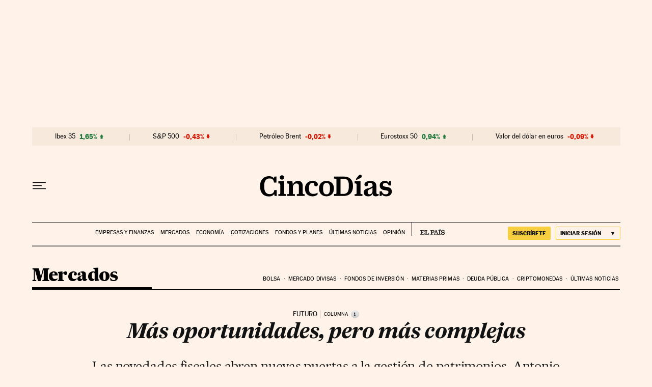

--- FILE ---
content_type: application/javascript; charset=utf-8
request_url: https://fundingchoicesmessages.google.com/f/AGSKWxU0pAG1yvFOgl6-iuWhk8IYLXDkSxgTTOI_p8CYhw_nYcY4GWyj-q5ks5CifW_NcHaP25OiPMcTSQYzcP4SoPsOixdkEGyYDb08O7MsyqI-u_l3haQnWY1m0WkWHOKTHrTXl_CsF4dnKstxmSNOGHQnT05ggwSxkO5Hnrak97ffyDsAs2nin_upf-tT/_/rightAd1._rightad_/adunit..org/ads-/user/ads?
body_size: -1282
content:
window['507c0fa8-1205-4e04-802a-dcf5c9bc8ce7'] = true;